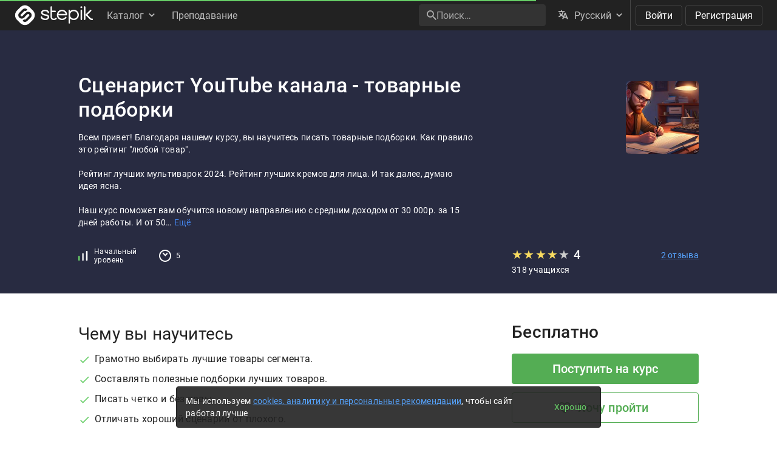

--- FILE ---
content_type: text/html; charset=utf-8
request_url: https://stepik.org/course/194704/promo
body_size: 16595
content:
<!DOCTYPE html>
<!--[if IE 8]><html class="no-js lt-ie9"> <![endif]-->
<!--[if gt IE 8]><!-->
<html prefix="og: http://ogp.me/ns#
              video: http://ogp.me/ns/video#
              ya:ovs: http://webmaster.yandex.ru/schemas/video" class="no-js"> <!--<![endif]-->

<head>
  <meta charset="utf-8"/>
  <link rel="search" type="application/opensearchdescription+xml" href="/static/opensearch.xml?v2" title="Stepik" />
  <link rel="dns-prefetch" href="//ajax.googleapis.com">
  <link rel="dns-prefetch" href="//www.google-analytics.com">
  <link rel="dns-prefetch" href="//stepik.azureedge.net">
  
  <meta name="viewport" content="width=device-width, initial-scale=1"/>
  <meta name="csrf_cookie_name" content="csrftoken">
  <meta http-equiv="X-UA-Compatible" content="IE=edge,chrome=1">
  <meta name="p:domain_verify" content="6e51efa10a4869846bae0b408c5aefcd"/>
  <title>
  Сценарист YouTube канала - товарные подборки — Stepik
</title>

  
  
    <link rel="apple-touch-icon-precomposed" sizes="152x152" href="https://cdn.stepik.net/static/classic/ico/favicon_152.png?1767024873">
    <link rel="apple-touch-icon-precomposed" sizes="144x144" href="https://cdn.stepik.net/static/classic/ico/favicon_144.png?1767024873">
    <link rel="apple-touch-icon-precomposed" sizes="120x120" href="https://cdn.stepik.net/static/classic/ico/favicon_120.png?1767024873">
    <link rel="apple-touch-icon-precomposed" sizes="72x72" href="https://cdn.stepik.net/static/classic/ico/favicon_72.png?1767024873">
    <link rel="apple-touch-icon-precomposed" sizes="57x57" href="https://cdn.stepik.net/static/classic/ico/favicon_57.png?1767024873">
    <link rel="apple-touch-startup-image" href="https://cdn.stepik.net/static/classic/ico/startup-splash.png?1767024873">
    <link rel="icon" type="image/png" href="https://cdn.stepik.net/static/classic/ico/favicon_16.png?1767024873" sizes="16x16">
    <link rel="icon" type="image/png" href="https://cdn.stepik.net/static/classic/ico/favicon_32.png?1767024873" sizes="32x32">
    <link rel="icon" type="image/png" href="https://cdn.stepik.net/static/classic/ico/favicon_57.png?1767024873" sizes="57x57">
    <link rel="icon" type="image/png" href="https://cdn.stepik.net/static/classic/ico/favicon_72.png?1767024873" sizes="72x72">
    
    <link rel="icon" type="image/png" href="https://cdn.stepik.net/static/classic/ico/favicon_96.png?1767024873" sizes="96x96">
    <link rel="icon" type="image/png" href="https://cdn.stepik.net/static/classic/ico/favicon_120.png?1767024873" sizes="120x120">
    
    <link rel="icon" type="image/png" href="https://cdn.stepik.net/static/classic/ico/favicon_128.png?1767024873" sizes="128x128">
    
    <link rel="icon" type="image/png" href="https://cdn.stepik.net/static/classic/ico/favicon_144.png?1767024873" sizes="144x144">
    <link rel="icon" type="image/png" href="https://cdn.stepik.net/static/classic/ico/favicon_152.png?1767024873" sizes="152x152">
    
    <link rel="icon" type="image/png" href="https://cdn.stepik.net/static/classic/ico/favicon_195.png?1767024873" sizes="195x195">
    
    <link rel="icon" type="image/png" href="https://cdn.stepik.net/static/classic/ico/favicon_228.png?1767024873" sizes="228x228">
    
    <meta name="msapplication-TileColor" content="#66cc66">
    <meta name="msapplication-TileImage" content="https://cdn.stepik.net/static/classic/ico/favicon_144.png?1767024873">
  
  <link rel="icon" type="image/svg+xml" href="/static/classic/ico/favicon.svg">
  <link rel="shortcut icon" type="image/x-icon" href="/static/classic/ico/favicon.ico" sizes="16x16 24x24 32x32 48x48 64x64">
  <link rel="canonical" href="https://stepik.org/course/194704/promo">

  
    
  

  <meta property="og:site_name" content="Stepik: online education"/>
  <meta property="og:url" content="https://stepik.org/course/194704/promo"/>
  <meta name="twitter:site" content="@stepikorg"/>
  <meta name="fb:app_id" content="171127739724012"/>
  <meta name="fb:admins" content="764047960"/>

  
  
<meta name="stepic/config/environment" content="%7B%22modulePrefix%22%3A%22stepic%22%2C%22environment%22%3A%22production%22%2C%22backendEnvironment%22%3A%22local%22%2C%22fastboot%22%3A%7B%22hostWhitelist%22%3A%5B%7B%7D%5D%7D%2C%22TRACK_USER_ORDER%22%3A1%2C%22CLIENT_ALLOWED_TIME_DELTA%22%3A60%2C%22PLATFORM_NEWS_FETCH_DELAY%22%3A5000%2C%22CSRF_COOKIE_NAME%22%3A%22csrftoken%22%2C%22API_NAME%22%3A%22self%22%2C%22PROFILE_PREVIEW_MODE_QP_NAME%22%3A%22profile-preview%22%2C%22ANALYTICS%22%3A%7B%22STUB_MODE%22%3Afalse%2C%22STUB_MODE_DEBUG%22%3A%22%22%2C%22YM_ENABLED%22%3Atrue%2C%22AM_ENABLED%22%3Afalse%2C%22FB_ENABLED%22%3Afalse%2C%22VK_ENABLED%22%3Atrue%2C%22YM_GLOBAL_NAME%22%3A%22ym%22%2C%22AM_GLOBAL_NAME%22%3A%22amplitude%22%2C%22FB_GLOBAL_NAME%22%3A%22fbq%22%2C%22VK_GLOBAL_NAME%22%3A%22VK%22%2C%22YM_KEY%22%3A%2230810146%22%2C%22AM_KEY%22%3A%2208041923a0649603910d54d9b55bf2d0%22%2C%22FB_KEY%22%3A%222632341313760664%22%2C%22VK_KEY%22%3A%22VK-RTRG-947663-fiEAi%22%7D%2C%22STATS%22%3A%7B%22IS_ENABLED%22%3Atrue%2C%22SEND_INTERVAL%22%3A20000%2C%22QUEUE_LEN_WARNING%22%3A1000%2C%22GAVEUP_INTERVAL%22%3A3600000%7D%2C%22SOCKS%22%3A%7B%22ENABLED%22%3Atrue%7D%2C%22STATIC_URL%22%3A%22static%2F%22%2C%22rootURL%22%3A%22%2F%22%2C%22locationType%22%3A%22auto%22%2C%22contentSecurityPolicy%22%3A%7B%22font-src%22%3A%22'self'%20data%3A%20fonts.gstatic.com%22%2C%22connect-src%22%3A%22'self'%22%2C%22style-src%22%3A%22'self'%20'unsafe-inline'%20fonts.googleapis.com%22%2C%22img-src%22%3A%22'self'%20play.google.com%20images.unsplash.com%20ucarecdn.com%22%7D%2C%22stripe_lib_url%22%3A%22https%3A%2F%2Fcheckout.stripe.com%2Fcheckout.js%22%2C%22firebase_lib_url%22%3A%22https%3A%2F%2Fwww.gstatic.com%2Ffirebasejs%2F4.5.0%2Ffirebase.js%22%2C%22kotlin_playground_url%22%3A%22https%3A%2F%2Funpkg.com%2Fkotlin-playground%401%22%2C%22EmberENV%22%3A%7B%22FEATURES%22%3A%7B%7D%2C%22EXTEND_PROTOTYPES%22%3A%7B%22Date%22%3Afalse%7D%2C%22_APPLICATION_TEMPLATE_WRAPPER%22%3Afalse%2C%22_DEFAULT_ASYNC_OBSERVERS%22%3Afalse%2C%22_JQUERY_INTEGRATION%22%3Afalse%2C%22_TEMPLATE_ONLY_GLIMMER_COMPONENTS%22%3Atrue%7D%2C%22APP%22%3A%7B%22LOG_RESOLVER%22%3Afalse%2C%22LOG_ACTIVE_GENERATION%22%3Afalse%2C%22LOG_TRANSITIONS%22%3Afalse%2C%22LOG_TRANSITIONS_INTERNAL%22%3Afalse%2C%22LOG_VIEW_LOOKUPS%22%3Afalse%2C%22name%22%3A%22stepic%22%2C%22version%22%3A%220.0.0%2Ba84b5c23%22%7D%2C%22ab_experiments%22%3A%7B%22SPRINT_ID%22%3A%22SPRINT_133%22%2C%22ACTIVE_EXPERIMENTS%22%3A%7B%7D%2C%22ACCEPTED_EXPERIMENTS%22%3A%7B%7D%2C%22REJECTED_EXPERIMENTS%22%3A%7B%7D%7D%2C%22ember-href-to%22%3A%7B%22ignore%22%3A%5B%22catch_all%22%5D%7D%2C%22ember-g-recaptcha%22%3A%7B%22sitekey%22%3A%226Lf-_uIkAAAAACjdKRlg4lXEuUd-fI1WRl5iNRGm%22%2C%22hl%22%3A%22ru%22%7D%2C%22pageTitle%22%3A%7B%22separator%22%3A%22%20%E2%80%93%20%22%7D%2C%22%40sentry%2Fember%22%3A%7B%22disablePerformance%22%3Atrue%2C%22disableInstrumentComponents%22%3Atrue%2C%22disableRunloopPerformance%22%3Atrue%2C%22ignoreEmberOnErrorWarning%22%3Atrue%2C%22sentry%22%3A%7B%7D%7D%2C%22ember-backstop%22%3A%7B%22disableBackstop%22%3Atrue%2C%22screenshotsOnly%22%3Afalse%7D%2C%22exportApplicationGlobal%22%3Afalse%7D" />
<!-- EMBER_CLI_FASTBOOT_TITLE --><!-- EMBER_CLI_FASTBOOT_HEAD -->

  
  
  <meta name="fragment" content="!">



  

  

  
    
      <meta name="description" content="Всем привет! Благодаря нашему курсу, вы научитесь писать товарные подборки. Как правило это рейтинг &quot;любой товар&quot;.

Рейтинг лучших мультиварок 2024. Рейтинг лучших кремов для лица. И так далее, думаю идея ясна.

Наш курс поможет вам обучится новому направлению с средним доходом от 30 000р. за 15 дней работы. И от 50 000 рублей, при полной занятости.

Успешные ученики зачисляются в наш штат сценаристов.">
      <meta property="og:description" content="Всем привет! Благодаря нашему курсу, вы научитесь писать товарные подборки. Как правило это рейтинг &quot;любой товар&quot;.

Рейтинг лучших мультиварок 2024. Рейтинг лучших кремов для лица. И так далее, думаю идея ясна.

Наш курс поможет вам обучится новому направлению с средним доходом от 30 000р. за 15 дней работы. И от 50 000 рублей, при полной занятости.

Успешные ученики зачисляются в наш штат сценаристов."/>
    
    <meta property="og:type" content="website"/>
    <meta property="og:title" content="Сценарист YouTube канала - товарные подборки"/>
    
      <meta property="og:image" content="https://cdn.stepik.net/media/cache/images/courses/194704/cover_nOE7P5D/7205d732ebf0ba5084a6387d6f571d7c.jpeg"/>
      <meta property="og:image:width" content="200"/>
      <link rel="image_src" href="https://cdn.stepik.net/media/cache/images/courses/194704/cover_nOE7P5D/7205d732ebf0ba5084a6387d6f571d7c.jpeg"/>
    
    
      <script type="application/ld+json">
  {"@type": "Product", "name": "\u0421\u0446\u0435\u043d\u0430\u0440\u0438\u0441\u0442 YouTube \u043a\u0430\u043d\u0430\u043b\u0430 - \u0442\u043e\u0432\u0430\u0440\u043d\u044b\u0435 \u043f\u043e\u0434\u0431\u043e\u0440\u043a\u0438", "description": "\u0412\u0441\u0435\u043c \u043f\u0440\u0438\u0432\u0435\u0442! \u0411\u043b\u0430\u0433\u043e\u0434\u0430\u0440\u044f \u043d\u0430\u0448\u0435\u043c\u0443 \u043a\u0443\u0440\u0441\u0443, \u0432\u044b \u043d\u0430\u0443\u0447\u0438\u0442\u0435\u0441\u044c \u043f\u0438\u0441\u0430\u0442\u044c \u0442\u043e\u0432\u0430\u0440\u043d\u044b\u0435 \u043f\u043e\u0434\u0431\u043e\u0440\u043a\u0438. \u041a\u0430\u043a \u043f\u0440\u0430\u0432\u0438\u043b\u043e \u044d\u0442\u043e \u0440\u0435\u0439\u0442\u0438\u043d\u0433 \"\u043b\u044e\u0431\u043e\u0439 \u0442\u043e\u0432\u0430\u0440\".\n\n\u0420\u0435\u0439\u0442\u0438\u043d\u0433 \u043b\u0443\u0447\u0448\u0438\u0445 \u043c\u0443\u043b\u044c\u0442\u0438\u0432\u0430\u0440\u043e\u043a 2024. \u0420\u0435\u0439\u0442\u0438\u043d\u0433 \u043b\u0443\u0447\u0448\u0438\u0445 \u043a\u0440\u0435\u043c\u043e\u0432 \u0434\u043b\u044f \u043b\u0438\u0446\u0430. \u0418 \u0442\u0430\u043a \u0434\u0430\u043b\u0435\u0435, \u0434\u0443\u043c\u0430\u044e \u0438\u0434\u0435\u044f \u044f\u0441\u043d\u0430.\n\n\u041d\u0430\u0448 \u043a\u0443\u0440\u0441 \u043f\u043e\u043c\u043e\u0436\u0435\u0442 \u0432\u0430\u043c \u043e\u0431\u0443\u0447\u0438\u0442\u0441\u044f \u043d\u043e\u0432\u043e\u043c\u0443 \u043d\u0430\u043f\u0440\u0430\u0432\u043b\u0435\u043d\u0438\u044e \u0441 \u0441\u0440\u0435\u0434\u043d\u0438\u043c \u0434\u043e\u0445\u043e\u0434\u043e\u043c \u043e\u0442 30 000\u0440. \u0437\u0430 15 \u0434\u043d\u0435\u0439 \u0440\u0430\u0431\u043e\u0442\u044b. \u0418 \u043e\u0442 50 000 \u0440\u0443\u0431\u043b\u0435\u0439, \u043f\u0440\u0438 \u043f\u043e\u043b\u043d\u043e\u0439 \u0437\u0430\u043d\u044f\u0442\u043e\u0441\u0442\u0438.\n\n\u0423\u0441\u043f\u0435\u0448\u043d\u044b\u0435 \u0443\u0447\u0435\u043d\u0438\u043a\u0438 \u0437\u0430\u0447\u0438\u0441\u043b\u044f\u044e\u0442\u0441\u044f \u0432 \u043d\u0430\u0448 \u0448\u0442\u0430\u0442 \u0441\u0446\u0435\u043d\u0430\u0440\u0438\u0441\u0442\u043e\u0432.", "url": "https://stepik.org/course/194704/promo", "offers": {"@type": "Offer", "availability": "http://schema.org/InStock", "price": "0", "priceCurrency": "USD", "offeredBy": {"@type": "Organization", "name": "Stepik", "url": "https://stepik.org/"}, "url": "https://stepik.org/course/194704/promo", "validFrom": "2024-01-29T09:00:00+00:00"}, "aggregateRating": {"@type": "AggregateRating", "ratingCount": "2", "ratingValue": "4.0"}, "image": "https://cdn.stepik.net/media/cache/images/courses/194704/cover_nOE7P5D/7205d732ebf0ba5084a6387d6f571d7c.jpeg", "logo": "https://cdn.stepik.net/media/cache/images/courses/194704/cover_nOE7P5D/7205d732ebf0ba5084a6387d6f571d7c.jpeg", "@context": "http://schema.org"}
</script>

    
    
  

  
    <script>
  var STEPIC_LOAD_ANALYTICS = function() {
    var initializers = {};

    initializers.ym = function() {
      (function(m,e,t,r,i,k,a){m[i]=m[i]||function(){(m[i].a=m[i].a||[]).push(arguments)}; m[i].l=1*new Date();k=e.createElement(t),a=e.getElementsByTagName(t)[0],k.async=1,k.src=r,a.parentNode.insertBefore(k,a)}) (window, document, "script", "https://mc.yandex.ru/metrika/tag.js", "ym");
    };

    initializers.am = function() {
      (function(e,t){var n=e.amplitude||{_q:[],_iq:{}};var r=t.createElement("script")
      ;r.type="text/javascript";r.async=true
      ;r.src="https://cdn.amplitude.com/libs/amplitude-4.4.0-min.gz.js"
      ;r.onload=function(){if(e.amplitude.runQueuedFunctions){
      e.amplitude.runQueuedFunctions()}else{
      console.log("[Amplitude] Error: could not load SDK")}}
      ;var i=t.getElementsByTagName("script")[0];i.parentNode.insertBefore(r,i)
      ;function s(e,t){e.prototype[t]=function(){
      this._q.push([t].concat(Array.prototype.slice.call(arguments,0)));return this}}
      var o=function(){this._q=[];return this}
      ;var a=["add","append","clearAll","prepend","set","setOnce","unset"]
      ;for(var u=0;u<a.length;u++){s(o,a[u])}n.Identify=o;var c=function(){this._q=[]
      ;return this}
      ;var l=["setProductId","setQuantity","setPrice","setRevenueType","setEventProperties"]
      ;for(var p=0;p<l.length;p++){s(c,l[p])}n.Revenue=c
      ;var d=["init","logEvent","logRevenue","setUserId","setUserProperties","setOptOut","setVersionName","setDomain","setDeviceId","setGlobalUserProperties","identify","clearUserProperties","setGroup","logRevenueV2","regenerateDeviceId","logEventWithTimestamp","logEventWithGroups","setSessionId","resetSessionId"]
      ;function v(e){function t(t){e[t]=function(){
      e._q.push([t].concat(Array.prototype.slice.call(arguments,0)))}}
      for(var n=0;n<d.length;n++){t(d[n])}}v(n);n.getInstance=function(e){
      e=(!e||e.length===0?"$default_instance":e).toLowerCase()
      ;if(!n._iq.hasOwnProperty(e)){n._iq[e]={_q:[]};v(n._iq[e])}return n._iq[e]}
      ;e.amplitude=n})(window,document);
    };

    initializers.fb = function() {
      !function(f,b,e,v,n,t,s)
      {if(f.fbq)return;n=f.fbq=function(){n.callMethod?
      n.callMethod.apply(n,arguments):n.queue.push(arguments)};
      if(!f._fbq)f._fbq=n;n.push=n;n.loaded=!0;n.version='2.0';
      n.queue=[];t=b.createElement(e);t.async=!0;
      t.src=v;s=b.getElementsByTagName(e)[0];
      s.parentNode.insertBefore(t,s)}(window,document,'script',
      'https://connect.facebook.net/en_US/fbevents.js');
    };

    initializers.vk = function(key) {
      !function(){var t=document.createElement("script");t.type="text/javascript",t.async=!0,t.src="https://vk.com/js/api/openapi.js?169",t.onload=function(){VK.Retargeting.Init(key),VK.Retargeting.Hit()},document.head.appendChild(t)}();
    };

    return initializers;
  };
</script>

  

  <link rel="preload" as="fetch" crossorigin="anonymous" href="https://cdn.stepik.net/static/frontend-build/translations/ru.json?1767024873">
  <link rel="preload" as="image" href="https://stepik.org/users/786597732/60d7f9b879cf91d771591f18ae4fcd483f1b1327/avatar.svg">

  

  

  <!--[if lt IE 9]>
    <script src="//cdnjs.cloudflare.com/ajax/libs/html5shiv/3.7.3/html5shiv.min.js"></script>
  <![endif]-->
  
  <script type="text/javascript">
    window.STEPIC_MAIN_CSS_URL = "https://cdn.stepik.net/static/frontend-build/stepic.css?1767024873";
  </script>
  <link rel="preload" as="style" href="https://cdn.stepik.net/static/frontend-build/critical.css?1767024873">
  <link rel="stylesheet" href="https://cdn.stepik.net/static/frontend-build/fonts.css?1767024873">
  <link rel="stylesheet" href="https://cdn.stepik.net/static/frontend-build/vendor.css?1767024873">
  <link rel="stylesheet" href="https://cdn.stepik.net/static/frontend-build/critical.css?1767024873">
  <link rel="stylesheet" href="https://cdn.stepik.net/static/frontend-build/stepic.css?1767024873">

</head>
<body>


  <!-- EMBER_CLI_FASTBOOT_BODY -->

  <script type="text/javascript">
    try {
      window.STEPIC_IS_EMBEDDED = window.self !== window.top;
    } catch (e) {
      // old IE and FF fails with "same origin" errors
      window.STEPIC_IS_EMBEDDED = true;
    }

    if (window.STEPIC_IS_EMBEDDED) {
      // Apply some css styles eagerly until frontend app is initialized.
      document.body.setAttribute('data-embedded', '');
      document.body.setAttribute('data-zen', '');
    }
  </script>

  <script>
    STEPIC_BUILD_VERSION = 1767024873;
    STEPIC_BUILD_TAG = '435.0.3275';
    STEPIC_SENTRY_DSN = 'https://02512a17a855726842111df1db18cf51@sentry.stepik.net/3';
    STEPIC_SENTRY_ENVIRONMENT = 'stepik.org';
    UPLOADCARE_PUBLIC_KEY = 'e7a075ad8dc9e3a1ec61';

    // Condition must be the same as for isInProfilePreviewMode in global-state service.
    
      __stepik_shoebox__ = JSON.parse('{\u0022courses\u0022: [{\u0022id\u0022: 194704, \u0022summary\u0022: \u0022\u005Cu0412\u005Cu0441\u005Cu0435\u005Cu043c \u005Cu043f\u005Cu0440\u005Cu0438\u005Cu0432\u005Cu0435\u005Cu0442! \u005Cu0411\u005Cu043b\u005Cu0430\u005Cu0433\u005Cu043e\u005Cu0434\u005Cu0430\u005Cu0440\u005Cu044f \u005Cu043d\u005Cu0430\u005Cu0448\u005Cu0435\u005Cu043c\u005Cu0443 \u005Cu043a\u005Cu0443\u005Cu0440\u005Cu0441\u005Cu0443, \u005Cu0432\u005Cu044b \u005Cu043d\u005Cu0430\u005Cu0443\u005Cu0447\u005Cu0438\u005Cu0442\u005Cu0435\u005Cu0441\u005Cu044c \u005Cu043f\u005Cu0438\u005Cu0441\u005Cu0430\u005Cu0442\u005Cu044c \u005Cu0442\u005Cu043e\u005Cu0432\u005Cu0430\u005Cu0440\u005Cu043d\u005Cu044b\u005Cu0435 \u005Cu043f\u005Cu043e\u005Cu0434\u005Cu0431\u005Cu043e\u005Cu0440\u005Cu043a\u005Cu0438. \u005Cu041a\u005Cu0430\u005Cu043a \u005Cu043f\u005Cu0440\u005Cu0430\u005Cu0432\u005Cu0438\u005Cu043b\u005Cu043e \u005Cu044d\u005Cu0442\u005Cu043e \u005Cu0440\u005Cu0435\u005Cu0439\u005Cu0442\u005Cu0438\u005Cu043d\u005Cu0433 \u005C\u0022\u005Cu043b\u005Cu044e\u005Cu0431\u005Cu043e\u005Cu0439 \u005Cu0442\u005Cu043e\u005Cu0432\u005Cu0430\u005Cu0440\u005C\u0022.\u005Cn\u005Cn\u005Cu0420\u005Cu0435\u005Cu0439\u005Cu0442\u005Cu0438\u005Cu043d\u005Cu0433 \u005Cu043b\u005Cu0443\u005Cu0447\u005Cu0448\u005Cu0438\u005Cu0445 \u005Cu043c\u005Cu0443\u005Cu043b\u005Cu044c\u005Cu0442\u005Cu0438\u005Cu0432\u005Cu0430\u005Cu0440\u005Cu043e\u005Cu043a 2024. \u005Cu0420\u005Cu0435\u005Cu0439\u005Cu0442\u005Cu0438\u005Cu043d\u005Cu0433 \u005Cu043b\u005Cu0443\u005Cu0447\u005Cu0448\u005Cu0438\u005Cu0445 \u005Cu043a\u005Cu0440\u005Cu0435\u005Cu043c\u005Cu043e\u005Cu0432 \u005Cu0434\u005Cu043b\u005Cu044f \u005Cu043b\u005Cu0438\u005Cu0446\u005Cu0430. \u005Cu0418 \u005Cu0442\u005Cu0430\u005Cu043a \u005Cu0434\u005Cu0430\u005Cu043b\u005Cu0435\u005Cu0435, \u005Cu0434\u005Cu0443\u005Cu043c\u005Cu0430\u005Cu044e \u005Cu0438\u005Cu0434\u005Cu0435\u005Cu044f \u005Cu044f\u005Cu0441\u005Cu043d\u005Cu0430.\u005Cn\u005Cn\u005Cu041d\u005Cu0430\u005Cu0448 \u005Cu043a\u005Cu0443\u005Cu0440\u005Cu0441 \u005Cu043f\u005Cu043e\u005Cu043c\u005Cu043e\u005Cu0436\u005Cu0435\u005Cu0442 \u005Cu0432\u005Cu0430\u005Cu043c \u005Cu043e\u005Cu0431\u005Cu0443\u005Cu0447\u005Cu0438\u005Cu0442\u005Cu0441\u005Cu044f \u005Cu043d\u005Cu043e\u005Cu0432\u005Cu043e\u005Cu043c\u005Cu0443 \u005Cu043d\u005Cu0430\u005Cu043f\u005Cu0440\u005Cu0430\u005Cu0432\u005Cu043b\u005Cu0435\u005Cu043d\u005Cu0438\u005Cu044e \u005Cu0441 \u005Cu0441\u005Cu0440\u005Cu0435\u005Cu0434\u005Cu043d\u005Cu0438\u005Cu043c \u005Cu0434\u005Cu043e\u005Cu0445\u005Cu043e\u005Cu0434\u005Cu043e\u005Cu043c \u005Cu043e\u005Cu0442 30 000\u005Cu0440. \u005Cu0437\u005Cu0430 15 \u005Cu0434\u005Cu043d\u005Cu0435\u005Cu0439 \u005Cu0440\u005Cu0430\u005Cu0431\u005Cu043e\u005Cu0442\u005Cu044b. \u005Cu0418 \u005Cu043e\u005Cu0442 50 000 \u005Cu0440\u005Cu0443\u005Cu0431\u005Cu043b\u005Cu0435\u005Cu0439, \u005Cu043f\u005Cu0440\u005Cu0438 \u005Cu043f\u005Cu043e\u005Cu043b\u005Cu043d\u005Cu043e\u005Cu0439 \u005Cu0437\u005Cu0430\u005Cu043d\u005Cu044f\u005Cu0442\u005Cu043e\u005Cu0441\u005Cu0442\u005Cu0438.\u005Cn\u005Cn\u005Cu0423\u005Cu0441\u005Cu043f\u005Cu0435\u005Cu0448\u005Cu043d\u005Cu044b\u005Cu0435 \u005Cu0443\u005Cu0447\u005Cu0435\u005Cu043d\u005Cu0438\u005Cu043a\u005Cu0438 \u005Cu0437\u005Cu0430\u005Cu0447\u005Cu0438\u005Cu0441\u005Cu043b\u005Cu044f\u005Cu044e\u005Cu0442\u005Cu0441\u005Cu044f \u005Cu0432 \u005Cu043d\u005Cu0430\u005Cu0448 \u005Cu0448\u005Cu0442\u005Cu0430\u005Cu0442 \u005Cu0441\u005Cu0446\u005Cu0435\u005Cu043d\u005Cu0430\u005Cu0440\u005Cu0438\u005Cu0441\u005Cu0442\u005Cu043e\u005Cu0432.\u0022, \u0022workload\u0022: \u00225\u0022, \u0022cover\u0022: \u0022https://cdn.stepik.net/media/cache/images/courses/194704/cover_nOE7P5D/7205d732ebf0ba5084a6387d6f571d7c.jpeg\u0022, \u0022intro\u0022: \u0022\u0022, \u0022course_format\u0022: \u0022\u0022, \u0022target_audience\u0022: \u0022\u0022, \u0022certificate_footer\u0022: null, \u0022certificate_cover_org\u0022: null, \u0022is_certificate_issued\u0022: false, \u0022is_certificate_auto_issued\u0022: false, \u0022certificate_regular_threshold\u0022: null, \u0022certificate_distinction_threshold\u0022: null, \u0022instructors\u0022: [726337255], \u0022certificate\u0022: \u0022\u0022, \u0022requirements\u0022: \u0022\u0022, \u0022description\u0022: \u0022\u0022, \u0022sections\u0022: [385503, 385504, 385505, 390362, 390162], \u0022total_units\u0022: 10, \u0022enrollment\u0022: null, \u0022is_favorite\u0022: false, \u0022actions\u0022: {\u0022view_reports\u0022: {\u0022enabled\u0022: false, \u0022needs_permission\u0022: \u0022teach\u0022}, \u0022edit_reports\u0022: {\u0022enabled\u0022: false, \u0022needs_permission\u0022: \u0022teach\u0022}, \u0022view_grade_book_page\u0022: {\u0022enabled\u0022: false, \u0022needs_permission\u0022: \u0022assist\u0022}, \u0022view_grade_book\u0022: {\u0022enabled\u0022: false, \u0022needs_permission\u0022: \u0022assist\u0022}, \u0022edit_lti\u0022: {\u0022enabled\u0022: false, \u0022needs_permission\u0022: \u0022admin\u0022}, \u0022edit_advanced_settings\u0022: {\u0022enabled\u0022: false, \u0022needs_permission\u0022: \u0022teach\u0022}, \u0022manage_permissions\u0022: {\u0022enabled\u0022: false, \u0022needs_permission\u0022: \u0022admin\u0022}, \u0022view_revenue\u0022: {\u0022enabled\u0022: false}, \u0022can_be_bought\u0022: {\u0022enabled\u0022: false}, \u0022can_be_price_changed\u0022: {\u0022enabled\u0022: true}, \u0022can_be_deleted\u0022: {\u0022enabled\u0022: false}, \u0022edit_tags\u0022: {\u0022enabled\u0022: false}}, \u0022progress\u0022: null, \u0022first_lesson\u0022: 1212222, \u0022first_unit\u0022: 1225468, \u0022certificate_link\u0022: null, \u0022certificate_regular_link\u0022: null, \u0022certificate_distinction_link\u0022: null, \u0022user_certificate\u0022: null, \u0022referral_link\u0022: null, \u0022schedule_link\u0022: null, \u0022schedule_long_link\u0022: null, \u0022first_deadline\u0022: null, \u0022last_deadline\u0022: null, \u0022subscriptions\u0022: [\u002231\u002D78\u002D194704\u0022, \u002230\u002D78\u002D194704\u0022], \u0022announcements\u0022: [], \u0022is_contest\u0022: false, \u0022is_self_paced\u0022: true, \u0022is_adaptive\u0022: false, \u0022is_idea_compatible\u0022: false, \u0022is_in_wishlist\u0022: false, \u0022last_step\u0022: \u002278\u002D194704\u0022, \u0022intro_video\u0022: null, \u0022social_providers\u0022: [], \u0022authors\u0022: [726337255], \u0022tags\u0022: [182, 206, 212, 248, 274, 279, 207], \u0022has_tutors\u0022: false, \u0022is_enabled\u0022: true, \u0022is_proctored\u0022: false, \u0022proctor_url\u0022: null, \u0022review_summary\u0022: 194173, \u0022schedule_type\u0022: \u0022self_paced\u0022, \u0022certificates_count\u0022: 0, \u0022learners_count\u0022: 318, \u0022lessons_count\u0022: 10, \u0022quizzes_count\u0022: 0, \u0022challenges_count\u0022: 0, \u0022peer_reviews_count\u0022: 0, \u0022instructor_reviews_count\u0022: 0, \u0022videos_duration\u0022: 0, \u0022time_to_complete\u0022: 2481, \u0022is_popular\u0022: true, \u0022is_processed_with_paddle\u0022: false, \u0022is_unsuitable\u0022: false, \u0022is_paid\u0022: false, \u0022price\u0022: null, \u0022currency_code\u0022: null, \u0022display_price\u0022: \u0022\u002D\u0022, \u0022default_promo_code_name\u0022: null, \u0022default_promo_code_price\u0022: null, \u0022default_promo_code_discount\u0022: null, \u0022default_promo_code_is_percent_discount\u0022: null, \u0022default_promo_code_expire_date\u0022: null, \u0022continue_url\u0022: \u0022/course/194704/continue\u0022, \u0022readiness\u0022: 0.8181818181818182, \u0022is_archived\u0022: false, \u0022options\u0022: {}, \u0022price_tier\u0022: null, \u0022position\u0022: 1, \u0022is_censored\u0022: false, \u0022difficulty\u0022: \u0022easy\u0022, \u0022acquired_skills\u0022: [\u0022\u005Cu0413\u005Cu0440\u005Cu0430\u005Cu043c\u005Cu043e\u005Cu0442\u005Cu043d\u005Cu043e \u005Cu0432\u005Cu044b\u005Cu0431\u005Cu0438\u005Cu0440\u005Cu0430\u005Cu0442\u005Cu044c \u005Cu043b\u005Cu0443\u005Cu0447\u005Cu0448\u005Cu0438\u005Cu0435 \u005Cu0442\u005Cu043e\u005Cu0432\u005Cu0430\u005Cu0440\u005Cu044b \u005Cu0441\u005Cu0435\u005Cu0433\u005Cu043c\u005Cu0435\u005Cu043d\u005Cu0442\u005Cu0430.\u0022, \u0022\u005Cu0421\u005Cu043e\u005Cu0441\u005Cu0442\u005Cu0430\u005Cu0432\u005Cu043b\u005Cu044f\u005Cu0442\u005Cu044c \u005Cu043f\u005Cu043e\u005Cu043b\u005Cu0435\u005Cu0437\u005Cu043d\u005Cu044b\u005Cu0435 \u005Cu043f\u005Cu043e\u005Cu0434\u005Cu0431\u005Cu043e\u005Cu0440\u005Cu043a\u005Cu0438 \u005Cu043b\u005Cu0443\u005Cu0447\u005Cu0448\u005Cu0438\u005Cu0445 \u005Cu0442\u005Cu043e\u005Cu0432\u005Cu0430\u005Cu0440\u005Cu043e\u005Cu0432.\u0022, \u0022\u005Cu041f\u005Cu0438\u005Cu0441\u005Cu0430\u005Cu0442\u005Cu044c \u005Cu0447\u005Cu0435\u005Cu0442\u005Cu043a\u005Cu043e \u005Cu0438 \u005Cu0431\u005Cu0435\u005Cu0437 \u005Cu0432\u005Cu043e\u005Cu0434\u005Cu044b.\u0022, \u0022\u005Cu041e\u005Cu0442\u005Cu043b\u005Cu0438\u005Cu0447\u005Cu0430\u005Cu0442\u005Cu044c \u005Cu0445\u005Cu043e\u005Cu0440\u005Cu043e\u005Cu0448\u005Cu0438\u005Cu0439 \u005Cu0441\u005Cu0446\u005Cu0435\u005Cu043d\u005Cu0430\u005Cu0440\u005Cu0438\u005Cu0439 \u005Cu043e\u005Cu0442 \u005Cu043f\u005Cu043b\u005Cu043e\u005Cu0445\u005Cu043e\u005Cu0433\u005Cu043e.\u0022], \u0022acquired_assets\u0022: [], \u0022learning_format\u0022: \u0022\u0022, \u0022content_details\u0022: [], \u0022issue\u0022: null, \u0022course_type\u0022: \u0022basic\u0022, \u0022possible_type\u0022: null, \u0022is_certificate_with_score\u0022: false, \u0022preview_lesson\u0022: null, \u0022preview_unit\u0022: null, \u0022possible_currencies\u0022: [], \u0022commission_basic\u0022: null, \u0022commission_promo\u0022: null, \u0022with_certificate\u0022: false, \u0022child_courses\u0022: [], \u0022child_courses_count\u0022: 0, \u0022parent_courses\u0022: [], \u0022became_published_at\u0022: \u00222024\u002D02\u002D10T13:50:28.171Z\u0022, \u0022became_paid_at\u0022: null, \u0022title_en\u0022: \u0022The screenwriter of the YouTube channel \u002D product collections\u0022, \u0022last_update_price_date\u0022: null, \u0022owner\u0022: 726337255, \u0022language\u0022: \u0022ru\u0022, \u0022is_featured\u0022: false, \u0022is_public\u0022: true, \u0022canonical_url\u0022: \u0022https://stepik.org/course/194704/\u0022, \u0022title\u0022: \u0022\u005Cu0421\u005Cu0446\u005Cu0435\u005Cu043d\u005Cu0430\u005Cu0440\u005Cu0438\u005Cu0441\u005Cu0442 YouTube \u005Cu043a\u005Cu0430\u005Cu043d\u005Cu0430\u005Cu043b\u005Cu0430 \u002D \u005Cu0442\u005Cu043e\u005Cu0432\u005Cu0430\u005Cu0440\u005Cu043d\u005Cu044b\u005Cu0435 \u005Cu043f\u005Cu043e\u005Cu0434\u005Cu0431\u005Cu043e\u005Cu0440\u005Cu043a\u005Cu0438\u0022, \u0022slug\u0022: \u0022\u005Cu0421\u005Cu0446\u005Cu0435\u005Cu043d\u005Cu0430\u005Cu0440\u005Cu0438\u005Cu0441\u005Cu0442\u002DYouTube\u002D\u005Cu043a\u005Cu0430\u005Cu043d\u005Cu0430\u005Cu043b\u005Cu0430\u002D\u005Cu0442\u005Cu043e\u005Cu0432\u005Cu0430\u005Cu0440\u005Cu043d\u005Cu044b\u005Cu0435\u002D\u005Cu043f\u005Cu043e\u005Cu0434\u005Cu0431\u005Cu043e\u005Cu0440\u005Cu043a\u005Cu0438\u002D194704\u0022, \u0022begin_date\u0022: \u00222024\u002D01\u002D29T09:00:00Z\u0022, \u0022end_date\u0022: null, \u0022soft_deadline\u0022: null, \u0022hard_deadline\u0022: null, \u0022grading_policy\u0022: \u0022no_deadlines\u0022, \u0022begin_date_source\u0022: \u00222024\u002D01\u002D29T09:00:00Z\u0022, \u0022end_date_source\u0022: null, \u0022soft_deadline_source\u0022: null, \u0022hard_deadline_source\u0022: null, \u0022grading_policy_source\u0022: \u0022no_deadlines\u0022, \u0022is_active\u0022: true, \u0022create_date\u0022: \u00222024\u002D01\u002D15T07:55:06Z\u0022, \u0022update_date\u0022: \u00222024\u002D02\u002D26T14:58:25Z\u0022, \u0022learners_group\u0022: null, \u0022testers_group\u0022: null, \u0022moderators_group\u0022: null, \u0022assistants_group\u0022: null, \u0022teachers_group\u0022: null, \u0022admins_group\u0022: null, \u0022discussions_count\u0022: 0, \u0022discussion_proxy\u0022: null, \u0022discussion_threads\u0022: [], \u0022lti_consumer_key\u0022: \u0022\u0022, \u0022lti_secret_key\u0022: \u0022\u0022, \u0022lti_private_profile\u0022: false}], \u0022course\u002Dreview\u002Dsummaries\u0022: [{\u0022id\u0022: 194173, \u0022course\u0022: 194704, \u0022average\u0022: 4.0, \u0022count\u0022: 2, \u0022distribution\u0022: [0, 0, 1, 0, 1]}], \u0022stepics\u0022: [{\u0022id\u0022: 1, \u0022total_quizzes\u0022: 4775421, \u0022total_active\u0022: 9000, \u0022total_submissions\u0022: 1644643468, \u0022user\u0022: 786597732, \u0022profile\u0022: 786597732, \u0022config\u0022: {\u0022project_name\u0022: \u0022Stepik\u0022, \u0022language\u0022: null, \u0022supported_languages\u0022: [\u0022en\u0022, \u0022ru\u0022, \u0022be\u0022, \u0022de\u0022, \u0022es\u0022, \u0022pt\u0022, \u0022uk\u0022, \u0022zh\u002Dhans\u0022], \u0022favicon\u0022: \u0022/static/classic/ico/favicon.ico\u0022, \u0022favicon_svg\u0022: \u0022/static/classic/ico/favicon.svg\u0022, \u0022topbar_logo\u0022: \u0022/static/frontend/topbar_logo.svg\u0022, \u0022topbar_logo_small\u0022: \u0022/static/frontend/topbar_logo_small.svg\u0022, \u0022footer_logo\u0022: \u0022\u0022, \u0022index_logo\u0022: \u0022\u0022, \u0022index_text\u0022: \u0022\u0022, \u0022is_standard_footer\u0022: true, \u0022is_standard_index\u0022: true, \u0022is_full_profile\u0022: true, \u0022is_lessons_disable_pro_features\u0022: true, \u0022has_extra_favicons\u0022: true, \u0022has_language_selector\u0022: true, \u0022has_lessons_in_navbar\u0022: true, \u0022has_registration_link\u0022: true, \u0022has_course_review_tab\u0022: true, \u0022has_activity_graph\u0022: true, \u0022has_mobile_apps_banner\u0022: false, \u0022has_email_verification_alert\u0022: true, \u0022has_social_sharing\u0022: true, \u0022login_link\u0022: \u0022/login\u0022, \u0022is_public_social_accounts\u0022: true, \u0022can_set_password\u0022: true, \u0022can_change_name\u0022: true, \u0022can_change_email\u0022: true, \u0022can_change_language\u0022: true, \u0022can_change_city\u0022: true, \u0022cdn_url\u0022: \u0022https://cdn.stepik.net\u0022, \u0022course_reviews_passed_percent\u0022: 80, \u0022courses_default_publicity\u0022: true, \u0022telegram_bot_name\u0022: \u0022StepicBot\u0022, \u0022is_public_telegram_bot\u0022: true, \u0022stripe_api_public_key\u0022: \u0022pk_live_vTMgNYTvMxpmKA0pN0ZQYoHT\u0022, \u0022paddle_vendor_id\u0022: \u002234377\u0022, \u0022project_help_center_url\u0022: \u0022https://help.stepik.org\u0022, \u0022project_support_request_url\u0022: \u0022https://welcome.stepik.org/new\u002Dsupport\u002Drequest\u0022, \u0022project_default_payout\u0022: \u0022ru\u0022, \u0022project_domain\u0022: \u0022stepik.org\u0022, \u0022project_main_instance_url\u0022: \u0022https://stepik.org/\u0022, \u0022project_support_email\u0022: \u0022help@stepik.org\u0022, \u0022email_verify_warn_delay\u0022: 259200, \u0022classes_description_urls\u0022: {\u0022ru\u0022: \u0022http://welcome.stepik.org/ru/class\u0022, \u0022en\u0022: \u0022https://welcome.stepik.org/en/classroom\u0022}, \u0022courses_update_price_period\u0022: 30, \u0022mobile_app_stores\u0022: {\u0022app_store\u0022: {\u0022text\u0022: \u0022\u005Cu0423\u005Cu0441\u005Cu0442\u005Cu0430\u005Cu043d\u005Cu043e\u005Cu0432\u005Cu0438\u005Cu0442\u005Cu044c \u005Cu0441 Apple Store\u0022, \u0022url\u0022: \u0022https://redirect.appmetrica.yandex.com/serve/168884546916387946\u0022, \u0022image_url\u0022: \u0022/static/emails/default/app_store_ru.png\u0022}, \u0022google_play\u0022: {\u0022text\u0022: \u0022\u005Cu0423\u005Cu0441\u005Cu0442\u005Cu0430\u005Cu043d\u005Cu043e\u005Cu0432\u005Cu0438\u005Cu0442\u005Cu044c \u005Cu0441 Google Play\u0022, \u0022url\u0022: \u0022https://redirect.appmetrica.yandex.com/serve/312999733398396995\u0022, \u0022image_url\u0022: \u0022/static/emails/default/ru\u002Dplay\u002Dbadge.png\u0022}, \u0022ru_store\u0022: {\u0022text\u0022: \u0022\u005Cu0423\u005Cu0441\u005Cu0442\u005Cu0430\u005Cu043d\u005Cu043e\u005Cu0432\u005Cu0438\u005Cu0442\u005Cu044c \u005Cu0432 RuStore\u0022, \u0022url\u0022: \u0022https://redirect.appmetrica.yandex.com/serve/748983718370164418\u0022, \u0022image_url\u0022: \u0022/static/emails/default/ru\u002Drustore\u002Dbadge.png\u0022}}, \u0022social_networks\u0022: {\u0022vk\u0022: {\u0022text\u0022: \u0022VK\u0022, \u0022url\u0022: \u0022https://vk.com/rustepik\u0022, \u0022image_url\u0022: \u0022/static/emails/default/icon_vk.png\u0022}, \u0022telegram\u0022: {\u0022text\u0022: \u0022Telegram\u0022, \u0022url\u0022: \u0022https://t.me/stepik_courses\u0022, \u0022image_url\u0022: \u0022/static/emails/default/icon_tg.png\u0022}, \u0022dzen\u0022: {\u0022text\u0022: \u0022\u005Cu0414\u005Cu0437\u005Cu0435\u005Cu043d\u0022, \u0022url\u0022: \u0022https://dzen.ru/rustepik\u0022, \u0022image_url\u0022: \u0022/static/emails/default/icon_dzen.png\u0022}}}, \u0022server_time\u0022: 1768674715.052933}], \u0022users\u0022: [{\u0022id\u0022: 786597732, \u0022profile\u0022: 786597732, \u0022is_private\u0022: false, \u0022is_active\u0022: true, \u0022is_guest\u0022: true, \u0022is_organization\u0022: false, \u0022is_author\u0022: false, \u0022short_bio\u0022: \u0022\u0022, \u0022details\u0022: \u0022\u0022, \u0022first_name\u0022: \u0022Anonymous\u0022, \u0022last_name\u0022: \u0022786597732\u0022, \u0022full_name\u0022: \u0022Anonymous 786597732\u0022, \u0022alias\u0022: null, \u0022avatar\u0022: \u0022https://stepik.org/users/786597732/60d7f9b879cf91d771591f18ae4fcd483f1b1327/avatar.svg\u0022, \u0022cover\u0022: null, \u0022city\u0022: null, \u0022knowledge\u0022: 0, \u0022knowledge_rank\u0022: null, \u0022reputation\u0022: 0, \u0022reputation_rank\u0022: null, \u0022join_date\u0022: null, \u0022social_profiles\u0022: [], \u0022solved_steps_count\u0022: 0, \u0022created_courses_count\u0022: 0, \u0022created_lessons_count\u0022: 0, \u0022issued_certificates_count\u0022: 0, \u0022followers_count\u0022: 0}], \u0022profiles\u0022: [{\u0022id\u0022: 786597732, \u0022first_name\u0022: \u0022\u0022, \u0022last_name\u0022: \u0022\u0022, \u0022full_name\u0022: \u0022Anonymous 786597732\u0022, \u0022is_private\u0022: false, \u0022avatar\u0022: \u0022https://stepik.org/users/786597732/60d7f9b879cf91d771591f18ae4fcd483f1b1327/avatar.svg\u0022, \u0022language\u0022: \u0022ru\u0022, \u0022city\u0022: null, \u0022short_bio\u0022: \u0022\u0022, \u0022details\u0022: \u0022\u0022, \u0022subscribed_for_mail\u0022: false, \u0022notification_email_delay\u0022: \u00225m\u0022, \u0022notification_status\u0022: 786597732, \u0022is_staff\u0022: false, \u0022is_guest\u0022: true, \u0022is_creator\u0022: false, \u0022is_beta\u0022: false, \u0022can_add_lesson\u0022: false, \u0022can_add_course\u0022: false, \u0022can_add_group\u0022: false, \u0022can_submit\u0022: false, \u0022subscribed_for_marketing\u0022: false, \u0022subscribed_for_partners\u0022: false, \u0022subscribed_for_news_en\u0022: true, \u0022subscribed_for_news_ru\u0022: false, \u0022bit_field\u0022: 4294967295, \u0022level_abilities\u0022: [], \u0022has_password\u0022: false, \u0022social_accounts\u0022: [], \u0022email_addresses\u0022: [], \u0022is_email_verified\u0022: false, \u0022is_trusted\u0022: true, \u0022telegram_bot_url\u0022: \u0022https://telegram.me/StepicBot?start\u003DTnpnMk5UazNOek15OjF2aEI1WDpWRjlIWW5LTXlmOTJucUFROTU5ZmZUTjRpdFU\u0022, \u0022subscription_plan\u0022: null, \u0022allowed_pro_courses_count\u0022: 0, \u0022is_web_push_enabled\u0022: true, \u0022is_vote_notifications_enabled\u0022: true, \u0022last_login\u0022: \u00222026\u002D01\u002D17T18:31:54.826Z\u0022, \u0022ww_is_approved\u0022: false, \u0022ru_is_approved\u0022: false}], \u0022features\u0022: [{\u0022id\u0022: 1, \u0022name\u0022: \u0022Learn.Banner\u0022, \u0022parameters\u0022: {\u0022event\u0022: \u0022clickbannercatalog\u0022, \u0022imageset\u0022: {\u0022fullwidth\u0022: {\u0022src\u0022: \u0022https://cdn.stepik.net/media/files/fullwidth_timer_promoNY.png\u0022}, \u0022mobile\u0022: {\u0022src\u0022: \u0022https://cdn.stepik.net/media/files/mobile_timer_BF2025.png\u0022, \u0022width\u0022: 376}, \u0022onecolumn\u0022: {\u0022src\u0022: \u0022https://cdn.stepik.net/media/files/onecolumn_timer_promoNY.png\u0022}, \u0022twocolumns\u0022: {\u0022src\u0022: \u0022https://cdn.stepik.net/media/files/twocolumns_timer_promoNY.png\u0022}}, \u0022link\u0022: \u0022https://stepik.org/teach/courses?show_catalog\u003Dtrue\u0022, \u0022text\u0022: \u0022New Year 2026\u0022, \u0022timer\u0022: \u00222025/12/31 21:00:00\u0022, \u0022timePeriod\u0022: {\u0022to\u0022: \u00222025/12/31 21:00:00\u0022}}, \u0022can_choice_user\u0022: true}, {\u0022id\u0022: 7, \u0022name\u0022: \u0022Catalog.Banner\u0022, \u0022parameters\u0022: {\u0022event\u0022: \u0022clickbannercatalog\u0022, \u0022imageset\u0022: {\u0022fullwidth\u0022: {\u0022src\u0022: \u0022https://cdn.stepik.net/media/files/fullwidth_timer_promoNY.png\u0022}, \u0022mobile\u0022: {\u0022src\u0022: \u0022https://cdn.stepik.net/media/files/mobile_timer_BF2025.png\u0022, \u0022width\u0022: 376}, \u0022onecolumn\u0022: {\u0022src\u0022: \u0022https://cdn.stepik.net/media/files/onecolumn_timer_promoNY.png\u0022}, \u0022twocolumns\u0022: {\u0022src\u0022: \u0022https://cdn.stepik.net/media/files/twocolumns_timer_promoNY.png\u0022}}, \u0022link\u0022: \u0022https://stepik.org/teach/courses?show_catalog\u003Dtrue\u0022, \u0022text\u0022: \u0022New Year 2026\u0022, \u0022timer\u0022: \u00222025/12/31 21:00:00\u0022, \u0022timePeriod\u0022: {\u0022to\u0022: \u00222025/12/31 21:00:00\u0022}}, \u0022can_choice_user\u0022: true}, {\u0022id\u0022: 8, \u0022name\u0022: \u0022Rubricator\u0022, \u0022parameters\u0022: {\u0022cacheFile\u0022: \u0022https://cdn.stepik.net/media/files/rubricator_prod_20260112_2.json\u0022, \u0022truncation\u0022: \u00225\u0022, \u0022onboarding\u0022: false, \u0022feedback\u0022: false}, \u0022can_choice_user\u0022: true}, {\u0022id\u0022: 15, \u0022name\u0022: \u0022VideoUploader\u0022, \u0022parameters\u0022: {\u0022exclude\u0022: [\u0022youtube\u0022, {\u0022regex\u0022: \u0022disk.360\u0022, \u0022message\u0022: \u0022\u005Cu0410\u005Cu0434\u005Cu0440\u005Cu0435\u005Cu0441 disk.360.yandex.ru \u005Cu043d\u005Cu0435\u005Cu0434\u005Cu043e\u005Cu0441\u005Cu0442\u005Cu0443\u005Cu043f\u005Cu0435\u005Cu043d \u005Cu0434\u005Cu043b\u005Cu044f \u005Cu0441\u005Cu043a\u005Cu0430\u005Cu0447\u005Cu0438\u005Cu0432\u005Cu0430\u005Cu043d\u005Cu0438\u005Cu044f, \u005Cu0438\u005Cu0437\u005Cu043c\u005Cu0435\u005Cu043d\u005Cu0438\u005Cu0442\u005Cu0435 \u005Cu0441\u005Cu0441\u005Cu044b\u005Cu043b\u005Cu043a\u005Cu0443 \u005Cu043d\u005Cu0430 disk.yandex.ru\u0022}, {\u0022regex\u0022: \u0022dzen.ru\u0022, \u0022message\u0022: \u0022\u005Cu0417\u005Cu0430\u005Cu0433\u005Cu0440\u005Cu0443\u005Cu0437\u005Cu043a\u005Cu0430 \u005Cu0432\u005Cu0438\u005Cu0434\u005Cu0435\u005Cu043e \u005Cu0441 \u005Cu042f\u005Cu043d\u005Cu0434\u005Cu0435\u005Cu043a\u005Cu0441 \u005Cu0414\u005Cu0437\u005Cu0435\u005Cu043d \u005Cu0432\u005Cu0440\u005Cu0435\u005Cu043c\u005Cu0435\u005Cu043d\u005Cu043d\u005Cu043e \u005Cu043d\u005Cu0435 \u005Cu0440\u005Cu0430\u005Cu0431\u005Cu043e\u005Cu0442\u005Cu0430\u005Cu0435\u005Cu0442. \u005Cu041f\u005Cu043e\u005Cu043f\u005Cu0440\u005Cu043e\u005Cu0431\u005Cu0443\u005Cu0439\u005Cu0442\u005Cu0435 \u005Cu0438\u005Cu0441\u005Cu043f\u005Cu043e\u005Cu043b\u005Cu044c\u005Cu0437\u005Cu043e\u005Cu0432\u005Cu0430\u005Cu0442\u005Cu044c \u005Cu0434\u005Cu0440\u005Cu0443\u005Cu0433\u005Cu043e\u005Cu0439 \u005Cu0445\u005Cu043e\u005Cu0441\u005Cu0442\u005Cu0438\u005Cu043d\u005Cu0433, \u005Cu043d\u005Cu0430\u005Cu043f\u005Cu0440\u005Cu0438\u005Cu043c\u005Cu0435\u005Cu0440, \u005Cu042f\u005Cu043d\u005Cu0434\u005Cu0435\u005Cu043a\u005Cu0441.\u005Cu0414\u005Cu0438\u005Cu0441\u005Cu043a\u0022}, {\u0022regex\u0022: \u0022cloud.mail\u0022, \u0022message\u0022: \u0022\u005Cu0417\u005Cu0430\u005Cu0433\u005Cu0440\u005Cu0443\u005Cu0437\u005Cu043a\u005Cu0430 \u005Cu0432\u005Cu0438\u005Cu0434\u005Cu0435\u005Cu043e \u005Cu0441 Cloud Mail.ru \u005Cu0432\u005Cu0440\u005Cu0435\u005Cu043c\u005Cu0435\u005Cu043d\u005Cu043d\u005Cu043e \u005Cu043d\u005Cu0435 \u005Cu0440\u005Cu0430\u005Cu0431\u005Cu043e\u005Cu0442\u005Cu0430\u005Cu0435\u005Cu0442. \u005Cu041f\u005Cu043e\u005Cu043f\u005Cu0440\u005Cu043e\u005Cu0431\u005Cu0443\u005Cu0439\u005Cu0442\u005Cu0435 \u005Cu0438\u005Cu0441\u005Cu043f\u005Cu043e\u005Cu043b\u005Cu044c\u005Cu0437\u005Cu043e\u005Cu0432\u005Cu0430\u005Cu0442\u005Cu044c \u005Cu0434\u005Cu0440\u005Cu0443\u005Cu0433\u005Cu043e\u005Cu0439 \u005Cu0445\u005Cu043e\u005Cu0441\u005Cu0442\u005Cu0438\u005Cu043d\u005Cu0433, \u005Cu043d\u005Cu0430\u005Cu043f\u005Cu0440\u005Cu0438\u005Cu043c\u005Cu0435\u005Cu0440, \u005Cu042f\u005Cu043d\u005Cu0434\u005Cu0435\u005Cu043a\u005Cu0441.\u005Cu0414\u005Cu0438\u005Cu0441\u005Cu043a\u0022}, {\u0022regex\u0022: \u0022vkvideo\u0022, \u0022message\u0022: \u0022\u005Cu0417\u005Cu0430\u005Cu0433\u005Cu0440\u005Cu0443\u005Cu0437\u005Cu043a\u005Cu0430 \u005Cu0432\u005Cu0438\u005Cu0434\u005Cu0435\u005Cu043e \u005Cu0441 VK Video \u005Cu0432\u005Cu0440\u005Cu0435\u005Cu043c\u005Cu0435\u005Cu043d\u005Cu043d\u005Cu043e \u005Cu043d\u005Cu0435 \u005Cu0440\u005Cu0430\u005Cu0431\u005Cu043e\u005Cu0442\u005Cu0430\u005Cu0435\u005Cu0442. \u005Cu041f\u005Cu043e\u005Cu043f\u005Cu0440\u005Cu043e\u005Cu0431\u005Cu0443\u005Cu0439\u005Cu0442\u005Cu0435 \u005Cu0438\u005Cu0441\u005Cu043f\u005Cu043e\u005Cu043b\u005Cu044c\u005Cu0437\u005Cu043e\u005Cu0432\u005Cu0430\u005Cu0442\u005Cu044c \u005Cu0434\u005Cu0440\u005Cu0443\u005Cu0433\u005Cu043e\u005Cu0439 \u005Cu0445\u005Cu043e\u005Cu0441\u005Cu0442\u005Cu0438\u005Cu043d\u005Cu0433, \u005Cu043d\u005Cu0430\u005Cu043f\u005Cu0440\u005Cu0438\u005Cu043c\u005Cu0435\u005Cu0440, \u005Cu042f\u005Cu043d\u005Cu0434\u005Cu0435\u005Cu043a\u005Cu0441.\u005Cu0414\u005Cu0438\u005Cu0441\u005Cu043a\u0022}, {\u0022regex\u0022: \u0022kinescope\u0022, \u0022message\u0022: \u0022\u005Cu0417\u005Cu0430\u005Cu0433\u005Cu0440\u005Cu0443\u005Cu0437\u005Cu043a\u005Cu0430 \u005Cu0432\u005Cu0438\u005Cu0434\u005Cu0435\u005Cu043e \u005Cu0441 Kinescope \u005Cu0432\u005Cu0440\u005Cu0435\u005Cu043c\u005Cu0435\u005Cu043d\u005Cu043d\u005Cu043e \u005Cu043d\u005Cu0435 \u005Cu0440\u005Cu0430\u005Cu0431\u005Cu043e\u005Cu0442\u005Cu0430\u005Cu0435\u005Cu0442. \u005Cu041f\u005Cu043e\u005Cu043f\u005Cu0440\u005Cu043e\u005Cu0431\u005Cu0443\u005Cu0439\u005Cu0442\u005Cu0435 \u005Cu0438\u005Cu0441\u005Cu043f\u005Cu043e\u005Cu043b\u005Cu044c\u005Cu0437\u005Cu043e\u005Cu0432\u005Cu0430\u005Cu0442\u005Cu044c \u005Cu0434\u005Cu0440\u005Cu0443\u005Cu0433\u005Cu043e\u005Cu0439 \u005Cu0445\u005Cu043e\u005Cu0441\u005Cu0442\u005Cu0438\u005Cu043d\u005Cu0433, \u005Cu043d\u005Cu0430\u005Cu043f\u005Cu0440\u005Cu0438\u005Cu043c\u005Cu0435\u005Cu0440, \u005Cu042f\u005Cu043d\u005Cu0434\u005Cu0435\u005Cu043a\u005Cu0441.\u005Cu0414\u005Cu0438\u005Cu0441\u005Cu043a\u0022}]}, \u0022can_choice_user\u0022: true}, {\u0022id\u0022: 16, \u0022name\u0022: \u0022PaymentMethods::YandexSplit\u0022, \u0022parameters\u0022: {\u0022limits\u0022: {\u0022RUB\u0022: {\u0022min\u0022: 2000, \u0022max\u0022: 150000}}}, \u0022can_choice_user\u0022: true}, {\u0022id\u0022: 18, \u0022name\u0022: \u0022PaymentMethods\u0022, \u0022parameters\u0022: {}, \u0022can_choice_user\u0022: true}, {\u0022id\u0022: 19, \u0022name\u0022: \u0022PaymentMethods::CloudPayments\u0022, \u0022parameters\u0022: {\u0022showCheckbox\u0022: true, \u0022courses\u0022: []}, \u0022can_choice_user\u0022: true}, {\u0022id\u0022: 21, \u0022name\u0022: \u0022PaymentMethods::YandexPay\u0022, \u0022parameters\u0022: {}, \u0022can_choice_user\u0022: true}, {\u0022id\u0022: 22, \u0022name\u0022: \u0022PaymentMethods::Dolyame\u0022, \u0022parameters\u0022: {\u0022limits\u0022: {\u0022RUB\u0022: {\u0022min\u0022: 2000, \u0022max\u0022: 70000}}}, \u0022can_choice_user\u0022: true}, {\u0022id\u0022: 23, \u0022name\u0022: \u0022PaymentMethods::YooMoney\u0022, \u0022parameters\u0022: {}, \u0022can_choice_user\u0022: true}, {\u0022id\u0022: 25, \u0022name\u0022: \u0022Tags\u0022, \u0022parameters\u0022: {\u0022cacheFile\u0022: \u0022https://cdn.stepik.net/media/files/tags_tree_20251013.json\u0022, \u0022truncation\u0022: \u00225\u0022}, \u0022can_choice_user\u0022: true}, {\u0022id\u0022: 28, \u0022name\u0022: \u0022PopularQueries\u0022, \u0022parameters\u0022: {\u0022ru\u0022: [{\u0022title\u0022: \u0022Python\u0022, \u0022url\u0022: \u0022/catalog/306\u0022}, {\u0022title\u0022: \u0022SQL\u0022, \u0022url\u0022: \u0022/catalog/308\u0022}, {\u0022title\u0022: \u0022Java\u0022, \u0022url\u0022: \u0022/catalog/310\u0022}, {\u0022title\u0022: \u0022Excel\u0022, \u0022url\u0022: \u0022/catalog/559\u0022}, {\u0022title\u0022: \u0022C++\u0022, \u0022url\u0022: \u0022/catalog/311\u0022}, {\u0022title\u0022: \u0022Linux\u0022, \u0022url\u0022: \u0022/catalog/57\u0022}, {\u0022title\u0022: \u0022C#\u0022, \u0022url\u0022: \u0022/catalog/307\u0022}, {\u0022title\u0022: \u0022Golang\u0022, \u0022url\u0022: \u0022/catalog/313\u0022}, {\u0022title\u0022: \u0022\u005Cu0410\u005Cu043d\u005Cu0433\u005Cu043b\u005Cu0438\u005Cu0439\u005Cu0441\u005Cu043a\u005Cu0438\u005Cu0439 \u005Cu044f\u005Cu0437\u005Cu044b\u005Cu043a\u0022, \u0022url\u0022: \u0022/catalog/312\u0022}, {\u0022title\u0022: \u0022JavaScript\u0022, \u0022url\u0022: \u0022/catalog/314\u0022}, {\u0022title\u0022: \u0022HTML/CSS\u0022, \u0022url\u0022: \u0022/catalog/322\u0022}, {\u0022title\u0022: \u0022\u005Cu041c\u005Cu0430\u005Cu0442\u005Cu0435\u005Cu043c\u005Cu0430\u005Cu0442\u005Cu0438\u005Cu043a\u005Cu0430\u0022, \u0022url\u0022: \u0022/catalog/meta/87\u0022}, {\u0022title\u0022: \u0022\u005Cu0418\u005Cu0441\u005Cu043a\u005Cu0443\u005Cu0441\u005Cu0441\u005Cu0442\u005Cu0432\u005Cu0435\u005Cu043d\u005Cu043d\u005Cu044b\u005Cu0439 \u005Cu0438\u005Cu043d\u005Cu0442\u005Cu0435\u005Cu043b\u005Cu043b\u005Cu0435\u005Cu043a\u005Cu0442\u0022, \u0022url\u0022: \u0022/catalog/490\u0022}, {\u0022title\u0022: \u0022\u005Cu0422\u005Cu0435\u005Cu0441\u005Cu0442\u005Cu0438\u005Cu0440\u005Cu043e\u005Cu0432\u005Cu0430\u005Cu043d\u005Cu0438\u005Cu0435 \u005Cu041f\u005Cu041e\u0022, \u0022url\u0022: \u0022/catalog/345\u0022}, {\u0022title\u0022: \u0022\u005Cu041c\u005Cu0430\u005Cu0440\u005Cu043a\u005Cu0435\u005Cu0442\u005Cu0438\u005Cu043d\u005Cu0433\u0022, \u0022url\u0022: \u0022/catalog/meta/34\u0022}], \u0022default\u0022: [{\u0022title\u0022: \u0022Python\u0022, \u0022url\u0022: \u0022/catalog/306\u0022}, {\u0022title\u0022: \u0022SQL\u0022, \u0022url\u0022: \u0022/catalog/308\u0022}, {\u0022title\u0022: \u0022Java\u0022, \u0022url\u0022: \u0022/catalog/310\u0022}, {\u0022title\u0022: \u0022Excel\u0022, \u0022url\u0022: \u0022/catalog/559\u0022}, {\u0022title\u0022: \u0022C++\u0022, \u0022url\u0022: \u0022/catalog/311\u0022}, {\u0022title\u0022: \u0022Linux\u0022, \u0022url\u0022: \u0022/catalog/57\u0022}, {\u0022title\u0022: \u0022C#\u0022, \u0022url\u0022: \u0022/catalog/307\u0022}, {\u0022title\u0022: \u0022Golang\u0022, \u0022url\u0022: \u0022/catalog/313\u0022}, {\u0022title\u0022: \u0022English Language\u0022, \u0022url\u0022: \u0022/catalog/312\u0022}, {\u0022title\u0022: \u0022JavaScript\u0022, \u0022url\u0022: \u0022/catalog/314\u0022}, {\u0022title\u0022: \u0022HTML/CSS\u0022, \u0022url\u0022: \u0022/catalog/322\u0022}, {\u0022title\u0022: \u0022Mathematics\u0022, \u0022url\u0022: \u0022/catalog/meta/87\u0022}, {\u0022title\u0022: \u0022Artificial Intelligence\u0022, \u0022url\u0022: \u0022/catalog/490\u0022}, {\u0022title\u0022: \u0022Software Testing\u0022, \u0022url\u0022: \u0022/catalog/345\u0022}, {\u0022title\u0022: \u0022Marketing\u0022, \u0022url\u0022: \u0022/catalog/meta/34\u0022}]}, \u0022can_choice_user\u0022: true}]}');
    
  </script>

  <script>
/*! modernizr 3.6.0 (Custom Build) | MIT *
 * https://modernizr.com/download/?-cssall-cssgrid_cssgridlegacy-fetch-olreversed !*/
!function(e,n,t){function r(e,n){return typeof e===n}function o(){var e,n,t,o,s,i,l;for(var a in g)if(g.hasOwnProperty(a)){if(e=[],n=g[a],n.name&&(e.push(n.name.toLowerCase()),n.options&&n.options.aliases&&n.options.aliases.length))for(t=0;t<n.options.aliases.length;t++)e.push(n.options.aliases[t].toLowerCase());for(o=r(n.fn,"function")?n.fn():n.fn,s=0;s<e.length;s++)i=e[s],l=i.split("."),1===l.length?Modernizr[l[0]]=o:(!Modernizr[l[0]]||Modernizr[l[0]]instanceof Boolean||(Modernizr[l[0]]=new Boolean(Modernizr[l[0]])),Modernizr[l[0]][l[1]]=o),S.push((o?"":"no-")+l.join("-"))}}function s(){return"function"!=typeof n.createElement?n.createElement(arguments[0]):_?n.createElementNS.call(n,"http://www.w3.org/2000/svg",arguments[0]):n.createElement.apply(n,arguments)}function i(e,n){return!!~(""+e).indexOf(n)}function l(e){return e.replace(/([a-z])-([a-z])/g,function(e,n,t){return n+t.toUpperCase()}).replace(/^-/,"")}function a(e,n){return function(){return e.apply(n,arguments)}}function u(e,n,t){var o;for(var s in e)if(e[s]in n)return t===!1?e[s]:(o=n[e[s]],r(o,"function")?a(o,t||n):o);return!1}function f(e){return e.replace(/([A-Z])/g,function(e,n){return"-"+n.toLowerCase()}).replace(/^ms-/,"-ms-")}function d(n,t,r){var o;if("getComputedStyle"in e){o=getComputedStyle.call(e,n,t);var s=e.console;if(null!==o)r&&(o=o.getPropertyValue(r));else if(s){var i=s.error?"error":"log";s[i].call(s,"getComputedStyle returning null, its possible modernizr test results are inaccurate")}}else o=!t&&n.currentStyle&&n.currentStyle[r];return o}function c(){var e=n.body;return e||(e=s(_?"svg":"body"),e.fake=!0),e}function p(e,t,r,o){var i,l,a,u,f="modernizr",d=s("div"),p=c();if(parseInt(r,10))for(;r--;)a=s("div"),a.id=o?o[r]:f+(r+1),d.appendChild(a);return i=s("style"),i.type="text/css",i.id="s"+f,(p.fake?p:d).appendChild(i),p.appendChild(d),i.styleSheet?i.styleSheet.cssText=e:i.appendChild(n.createTextNode(e)),d.id=f,p.fake&&(p.style.background="",p.style.overflow="hidden",u=w.style.overflow,w.style.overflow="hidden",w.appendChild(p)),l=t(d,e),p.fake?(p.parentNode.removeChild(p),w.style.overflow=u,w.offsetHeight):d.parentNode.removeChild(d),!!l}function m(n,r){var o=n.length;if("CSS"in e&&"supports"in e.CSS){for(;o--;)if(e.CSS.supports(f(n[o]),r))return!0;return!1}if("CSSSupportsRule"in e){for(var s=[];o--;)s.push("("+f(n[o])+":"+r+")");return s=s.join(" or "),p("@supports ("+s+") { #modernizr { position: absolute; } }",function(e){return"absolute"==d(e,null,"position")})}return t}function y(e,n,o,a){function u(){d&&(delete b.style,delete b.modElem)}if(a=r(a,"undefined")?!1:a,!r(o,"undefined")){var f=m(e,o);if(!r(f,"undefined"))return f}for(var d,c,p,y,v,h=["modernizr","tspan","samp"];!b.style&&h.length;)d=!0,b.modElem=s(h.shift()),b.style=b.modElem.style;for(p=e.length,c=0;p>c;c++)if(y=e[c],v=b.style[y],i(y,"-")&&(y=l(y)),b.style[y]!==t){if(a||r(o,"undefined"))return u(),"pfx"==n?y:!0;try{b.style[y]=o}catch(g){}if(b.style[y]!=v)return u(),"pfx"==n?y:!0}return u(),!1}function v(e,n,t,o,s){var i=e.charAt(0).toUpperCase()+e.slice(1),l=(e+" "+T.join(i+" ")+i).split(" ");return r(n,"string")||r(n,"undefined")?y(l,n,o,s):(l=(e+" "+z.join(i+" ")+i).split(" "),u(l,n,t))}function h(e,n,r){return v(e,t,t,n,r)}var g=[],C={_version:"3.6.0",_config:{classPrefix:"",enableClasses:!0,enableJSClass:!0,usePrefixes:!0},_q:[],on:function(e,n){var t=this;setTimeout(function(){n(t[e])},0)},addTest:function(e,n,t){g.push({name:e,fn:n,options:t})},addAsyncTest:function(e){g.push({name:null,fn:e})}},Modernizr=function(){};Modernizr.prototype=C,Modernizr=new Modernizr,Modernizr.addTest("fetch","fetch"in e);var w=n.documentElement;Modernizr.addTest("cssall","all"in w.style);var S=[],_="svg"===w.nodeName.toLowerCase();Modernizr.addTest("olreversed","reversed"in s("ol"));var x="Moz O ms Webkit",T=C._config.usePrefixes?x.split(" "):[];C._cssomPrefixes=T;var z=C._config.usePrefixes?x.toLowerCase().split(" "):[];C._domPrefixes=z;var P={elem:s("modernizr")};Modernizr._q.push(function(){delete P.elem});var b={style:P.elem.style};Modernizr._q.unshift(function(){delete b.style}),C.testAllProps=v,C.testAllProps=h,Modernizr.addTest("cssgridlegacy",h("grid-columns","10px",!0)),Modernizr.addTest("cssgrid",h("grid-template-rows","none",!0)),o(),delete C.addTest,delete C.addAsyncTest;for(var E=0;E<Modernizr._q.length;E++)Modernizr._q[E]();e.Modernizr=Modernizr}(window,document);
/* isLegacyBrowser flag */
/* olreversed & cssall - is needed to detect edge18 */
!function(w){var m=w.Modernizr;w.isLegacyBrowser=!m.fetch||(!m.cssgrid&&!m.cssgridlegacy)||!m.olreversed||!m.cssall}(window);
</script>

  
    <div class="mobile-banner" role="alert" hidden>
  <picture class="mobile-banner__phone-center"
           style="width: 400px"
           aria-hidden="true">
    
      <source type="image/webp" data-srcset="/static/frontend/mobile-banner/back-2-ru.webp">
      <source data-srcset="/static/frontend/mobile-banner/back-2-ru.png">
      <img data-src="/static/frontend/mobile-banner/back-2-ru.png">
    
  </picture>

  <picture class="mobile-banner__phone-leftbottom"
           style="width: 90px"
           aria-hidden="true">
    <source type="image/webp" data-srcset="/static/frontend/mobile-banner/back-1.webp">
    <source data-srcset="/static/frontend/mobile-banner/back-1.png">
    <img data-src="/static/frontend/mobile-banner/back-1.png">
  </picture>

  <picture class="mobile-banner__phone-righttop"
           style="width: 133px"
           aria-hidden="true">
    <source type="image/webp" data-srcset="/static/frontend/mobile-banner/back-3.webp">
    <source data-srcset="/static/frontend/mobile-banner/back-3.png">
    <img data-src="/static/frontend/mobile-banner/back-3.png">
  </picture>

  <header class="mobile-banner__header">
    <img class="mobile-banner__logo"
         data-src="/static/frontend/mobile-banner/stepik_logotype_square_black.svg"
         aria-hidden="true">
    <div class="mobile-banner__title">
      
        Скачай курс <br>в приложении
      
    </div>
  </header>

  <div class="mobile-banner__buttons">
    <a target="_blank"
       rel="noopener noreferrer"
       class="mobile-banner__main-link">
      
        Перейти в приложение
      
    </a>

    <br>

    <button class="st-button_style_none mobile-banner__close-button">
      
        Открыть мобильную версию сайта
      
    </button>
  </div>
</div>

    <script>
// NOTE: this script executes for guests only. See index.djhtml for details.
(function() {
  // NOTE: the key is not very good, but still is used for backward compatibility.
  let STORAGE_KEY = 'stepic:never_showed_fancy_mobileapp_banner';

  let banner_element = document.querySelector('.mobile-banner');
  if (!banner_element) {
    throw new Error('Unable to find element ".mobile-banner"');
  }

  let supported_platforms = [{
    // Android.
    test: () => navigator.userAgent.search(/(Android)\s+([\d.]+)/) > -1,
    app_link: 'https://play.google.com/store/apps/details?id=org.stepic.droid'
  }, {
    // IOS.
    test: () => /iPad|iPhone|iPod/.test(navigator.platform),
    app_link: 'https://itunes.apple.com/app/id1064581926'
  }];

  let platform_data = supported_platforms.find(p => p.test());

  if (!shouldShowBanner()) {
    destroy();
    return;
  }

  show();

  let close_btn = document.querySelector('.mobile-banner__close-button');
  close_btn.addEventListener('click', function() {
    turnOffBannerNextTime();
    destroy();
  });

  let main_link = document.querySelector('.mobile-banner__main-link');
  main_link.href = platform_data.app_link;
  main_link.addEventListener('click', function() {
    turnOffBannerNextTime();
  });

  function shouldShowBanner() {
    if (!platform_data) {
      return false;
    }

    if (window.STEPIC_IS_EMBEDDED) {
      return false;
    }

    if (location.search.includes('from_mobile_app')
        || location.search.includes('hide_mobile_banner')) {
      return false;
    }

    const shoebox = window.__stepik_shoebox__;

    const hasMobileAppsBanner = (shoebox
                        && shoebox.stepics
                        && shoebox.stepics.length === 1
                        && shoebox.stepics[0].config.has_mobile_apps_banner);

    if (!hasMobileAppsBanner) {
      return false;
    }

    if (location.pathname.startsWith('/course/')) {
      const courseIsPaid = (shoebox
                          && shoebox.courses
                          && shoebox.courses.length === 1
                          && shoebox.courses[0].is_paid);

      if (courseIsPaid) {
        return false;
      }
    }

    let blacklist_paths = [
      /^\/course\/[0-9]+\/pay($|\/|\?)/,
      /^\/login\?next=\/invitation\//,
      /^\/join-class\//
    ];

    let location_path = location.pathname + location.search;
    if (blacklist_paths.some(regex => regex.test(location_path))) {
      return false;
    }

    try {
      let was_not_shown = localStorage.getItem(STORAGE_KEY);
      switch (was_not_shown) {
        case 'false':
          return false;

        case 'true':
        case null:
        default:
          return true;
      }
    } catch(e) {
      // localStorage is not available.
      return true;
    }
  }

  function turnOffBannerNextTime() {
    try {
      let was_not_shown = false;
      localStorage.setItem(STORAGE_KEY, was_not_shown);
    } catch(e) {
      // localStorage is not available.
    }
  }

  function show() {
    // Set src and srcset attributes to load images lazily
    // (see EDY-9344 for details).
    let imgElements = banner_element.querySelectorAll('source, img');
    for (let i = 0; i < imgElements.length; i++) {
      let img = imgElements[i];
      if (img.dataset.src) {
        img.src = img.dataset.src;
      }

      if (img.dataset.srcset) {
        img.srcset = img.dataset.srcset;
      }
    }

    // Finally, unhide the banner.
    banner_element.hidden = false;
  }

  function destroy() {
    banner_element.parentNode.removeChild(banner_element);
  }
})();

</script>
  

  <div data-onload-remove>
    
      

  <header class="main-header no-print">
    <nav class="navbar">
      <a href="/users/786597732/learn" class="navbar__logo-link">
        <picture>
          <source
            srcset="/static/frontend/topbar_logo_small.svg"
            media="(max-width: 1024px)"
          >
          <img
            class="navbar__logo"
            alt="Stepik logo"
            src="/static/frontend/topbar_logo.svg"
          >
        </picture>
      </a>

      <div class="navbar__links">
        <li class="navbar__menu-item">
          <a href="/catalog" class="navbar__link st-link">
            
              Каталог
            
          </a>
        </li>

        <li class="navbar__menu-item">
          <a href="/learn" class="navbar__link st-link">
            
              Моё обучение
            
          </a>
        </li>
      </div>

      <div class="navbar__spacer"></div>

      
    </nav>
  </header>


<div class="stepik-loader-prerender-wrapper no-print" data-onload-remove>
  <div class="stepik-loader-prerender">
    <div class="stepik-loader">
      <span class="stepik-loader__icon">
        <svg xmlns="http://www.w3.org/2000/svg" viewBox="0 0 100 100" preserveAspectRatio="xMidYMid">
          <g>
            <path d="M55.72 63.73c-1.44 1.44-3.44 2.32-5.68 2.32-2.24 0-4.32-.96-5.84-2.4l3.84-3.84c.48.5 1.2.8 2 .8s1.44-.3 2-.8l7.77-7.7c.5-.5.8-1.2.8-2s-.3-1.42-.8-2c-.4-.5-1.2-.8-2-.8s-1.4.3-2 .8l-7.7 7.78c-1.5 1.53-3.5 2.4-5.82 2.4s-4.32-.95-5.84-2.4c-1.52-1.5-2.4-3.5-2.4-5.83s.96-4.32 2.4-5.84l7.77-7.77c1.5-1.54 3.5-2.4 5.83-2.4s4.3.95 5.83 2.4L52 40.2c-.48-.5-1.2-.8-2-.8s-1.44.3-2 .8l-7.77 7.76c-.5.48-.8 1.2-.8 2s.3 1.44.8 2c.47.48 1.2.8 2 .8s1.44-.32 2-.8L52 44.22c1.5-1.52 3.5-2.4 5.83-2.4s4.33.96 5.85 2.4c1.52 1.52 2.4 3.52 2.4 5.84 0 2.24-.96 4.32-2.4 5.84l-7.93 7.85z" />
          </g>
        </svg>
      </span>
      <span class="stepik-loader__message">загрузка...</span>
    </div>
  </div>

  
    
      <footer class="page-footer page_footer">
        <div class="page-footer__container">
          <div class="page-footer__row">
            <div class="page-footer__col page-footer__terms">
              <div class="page-footer__years">© 2013 — 2025. Stepik</div>
              Наши условия <a href="http://welcome.stepik.org/ru/terms">использования</a> и
              <a href="http://welcome.stepik.org/ru/privacy">конфиденциальности</a>
            </div>

            <div class="page-footer__col page-footer__lists">
              <ul class="page-footer__col page-footer__list">
                <li><a href="http://welcome.stepik.org/ru/pricing">Тарифы</a></li>
                <li><a href="http://welcome.stepik.org/ru/press">Прессе</a></li>
                <li><a href="http://welcome.stepik.org/ru/team">Команда</a></li>
              </ul>

              <ul class="page-footer__col page-footer__list">
                <li><a href="https://help.stepik.org/">Помощь</a></li>
                <li><a href="http://welcome.stepik.org/ru/about">О нас</a></li>
                <li><a href="http://welcome.stepik.org/ru/contacts">Контакты</a></li>
              </ul>

              <ul class="page-footer__col page-footer__counters page-footer__list"></ul>
            </div>

            <div class="page-footer__col page-footer__social-links">
              <a href="https://vk.com/rustepik" class="page-footer__social-link">
                <img alt="VKontakte" src="/static/frontend/footer-vk.svg">
              </a>
              <a href="https://t.me/stepik_courses" class="page-footer__social-link">
                <img alt="Telegram" src="/static/frontend/footer-tg.svg">
              </a>
            </div>
          </div>

          <div class="page-footer__row page-footer__row_order_second">
            <div class="page-footer__col page-footer__apps">
              <a class="page-footer__mobapp-link" href="https://itunes.apple.com/ru/app/id1064581926">
                <img alt="Get it on Apple Store" src="/static/frontend/app-store-badge-ru.svg">
              </a>

              <a
                class="page-footer__mobapp-link"
                href="https://play.google.com/store/apps/details?id=org.stepic.droid&amp;utm_source=global_co&amp;utm_medium=prtnr&amp;utm_content=Mar2515&amp;utm_campaign=PartBadge&amp;pcampaignid=MKT-AC-global-none-all-co-pr-py-PartBadges-Oct1515-1"
              >
                <img alt="Get it on Google Play" src="/static/frontend/google-play-badge-ru.png" />
              </a>
            </div>

            <div class="page-footer__col page-footer__CC-note">
              Public user contributions licensed under
              <a href="https://creativecommons.org/licenses/by-sa/4.0/">cc-wiki</a> license with attribution required
            </div>

            <a class="page-footer__col" href="https://sk.ru" target="_blank" rel="noopener noreferrer">
              <img
                src="/static/frontend/skolkovo_resident_ru.svg"
                alt="Skolkovo resident"
                height="40"
                width="56"
              >
            </a>
          </div>
        </div>
      </footer>
    
  
</div>

    
  </div>

  







  <script defer src="https://cdn.stepik.net/static/frontend-build/vendor.js?1767024873"></script>
  <script src="https://cdn.stepik.net/static/frontend-build/chunk.188.4ac7444714b795eda146.js?1767024873" defer></script>
<script src="https://cdn.stepik.net/static/frontend-build/chunk.143.d0643e8df26981429c80.js?1767024873" defer></script>
  <script defer src="https://cdn.stepik.net/static/frontend-build/stepic.js?1767024873"></script>

  <script>
UPLOADCARE_LOCALE = "en";
UPLOADCARE_LIVE = false;
UPLOADCARE_TABS = "file url dropbox vk gdrive box skydrive evernote";
UPLOADCARE_AUTOSTORE = true;
UPLOADCARE_CDN_BASE = 'https://ucarecdn.com/';
UPLOADCARE_MANUAL_START = true;
UPLOADCARE_EFFECTS = ['crop', 'rotate', 'mirror', 'flip', 'enhance'];

</script>

</body>
</html>
